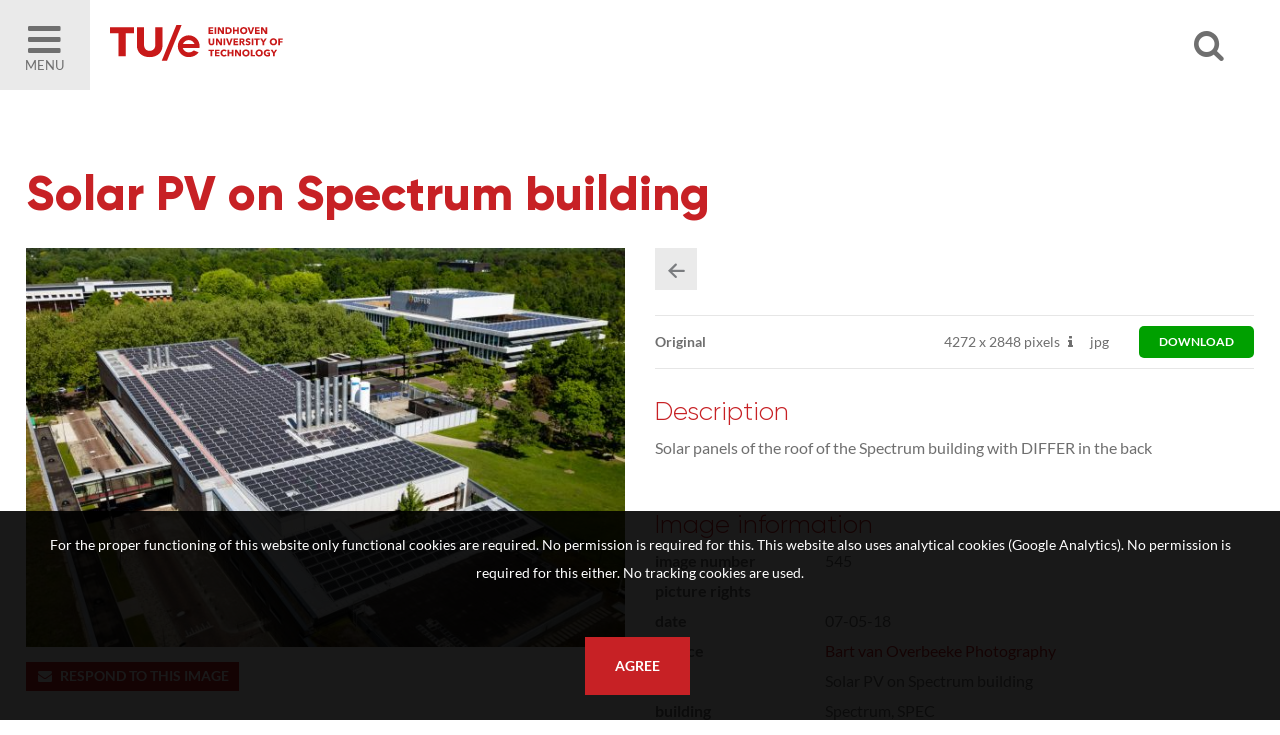

--- FILE ---
content_type: application/javascript
request_url: https://imagebank.tue.nl/js/init.min.js?version=3.0.9515.27617.0
body_size: 4042
content:
function initIE11Specific(){!navigator.userAgent.match(/Trident.*rv\:11\./)||($("html").addClass("ie11"),$("#ctr-thumbnails").addClass("clear"))}function initMapPreview(){if($("#ctr-location").length){var e=$("#f-map_preview");if(e.length){var t=e.data("lat"),n=e.data("long"),i=e.data("markertype"),a=e.data("zoomlevel");i||(i=1),a||(a=18);var o=new L.Map("f-map_preview"),r=new L.TileLayer("https://{s}.tile.openstreetmap.org/{z}/{x}/{y}.png",{minZoom:8,maxZoom:18,attribution:'Map data &copy; <a href="https://openstreetmap.org">OpenStreetMap</a> contributors'});o.setView(new L.LatLng(t,n),a),o.addLayer(r);var c=getIcon("");L.marker([t,n],{icon:c}).addTo(o)}}}function getIcon(e){return L.divIcon({className:"pp-icon-leaflet",html:e})}function initSmoothScroll(){$('a[href*="#"]').not('[href="#"]').not('[href="#0"]').click(function(e){if(location.pathname.replace(/^\//,"")===this.pathname.replace(/^\//,"")&&location.hostname===this.hostname){var t=$(this.hash);(t=t.length?t:$("[name="+this.hash.slice(1)+"]")).length&&(e.preventDefault(),$("html, body").animate({scrollTop:t.offset().top},1e3,function(){var e=$(t);if(e.focus(),e.is(":focus"))return!1;e.attr("tabindex","-1"),e.focus()}))}})}function initChangeFAQ(){$(document).on("click",".f-togglefaq",function(){var e=$(this).data("id");$("#f-misctext-"+e).is(":hidden")?($(".f-togglefaq").removeClass("open"),$(".text").slideUp(),$(this).addClass("open"),$("#f-misctext-"+e).slideDown()):$(".f-misctext").slideUp()})}function getGenericData(e,t){var n="";return $("#f-genericdata")&&$("#f-genericdata").data(e)&&(n=$("#f-genericdata").data(e)),t&&(n=parseInt(n)||0),n}function setGenericData(e,t,n){n&&(t=parseInt(t)||0),$("#f-genericdata").data(e,t)}function initPulldownmenu(){var e="click";$("#mobiledevice").is(":visible")&&(e="click"),$(".f-pulldownmenu").dropit({action:e})}function initSetLanguage(){$(".f-setlanguage").click(function(){var e=$(this).data("languageid");getGenericData("currentpage",!0);$.ajax({type:"get",url:"processajaxclientpreference.pp?option=set&preferredlanguage="+e+"&rnd="+Math.random(),dataType:"xml",success:function(e){-1==removeURLParameter(document.location.href,"language").indexOf("process")?document.location.reload(!0):window.location.href="/home.pp"},error:function(){}})})}function removeURLParameter(e,t){var n=e.split("?");if(2<=n.length){for(var i=encodeURIComponent(t)+"=",a=n[1].split(/[&;]/g),o=a.length;0<o--;)-1!==a[o].lastIndexOf(i,0)&&a.splice(o,1);return e=n[0]+(0<a.length?"?"+a.join("&"):"")}return e}function getParamsFromObjectData(e){var i="",a=e.data();return Object.getOwnPropertyNames(a).forEach(function(e,t,n){""!=i&&(i+="&"),i+=e+"="+a[e]}),i}function loadPopupContent(t){if(t){var e=$(t).data("template");e&&$.ajax({type:"get",url:"generalpurpose.pp?tpl="+e+"&rnd="+Math.random(),dataType:"html",success:function(e){$(t).html(e),$(".forms-body").show(),$(".forms-feedback").hide(),-1<e.indexOf("<form")&&initValidate()},error:function(){$(t).html("An error occured.")}})}}function toggleWaitingVeil(e){$(".f-veilloading").toggle(e)}function initHyperlinkedDivs(){$(".f-link").each(function(){$(this).on("click",function(e){var t=$(this).data("location");window.location.href=t})})}function initCheckCookies(){$(".f-setcookiepreferences").is(":visible")&&$(".f-setcookiepreferences").click(function(){var e=$(this).data("preference");$.ajax({type:"get",url:"downloadajaxrequest.pp?option=setcookiepreference",data:"preference="+e,dataType:"json",success:function(e){$("#ctr-cookies").hide()},error:function(){}})})}function InitConfirm(){$(".f-confirm").each(function(){$(this).on("click",function(e){var t=$(this).data("question"),n=$(this).data("action");if(void 0!==n&&""!==n){if(!confirm(t))return!1;document.location.href=n}else{ProcessConfirm($(this)),e.preventDefault()}})})}function ProcessConfirm(e){var t=(this.clickedElement=e).data("question");if(confirm(t)){if(void 0===e.data("function"))return!1;var n=e.data("function");new Function(n).bind(this)()}}$(document).ready(function(){initIE11Specific(),initSmoothScroll(),initChangeFAQ(),initPulldownmenu(),initHyperlinkedDivs(),initSetLanguage(),initMapPreview(),initCheckCookies(),InitConfirm()});